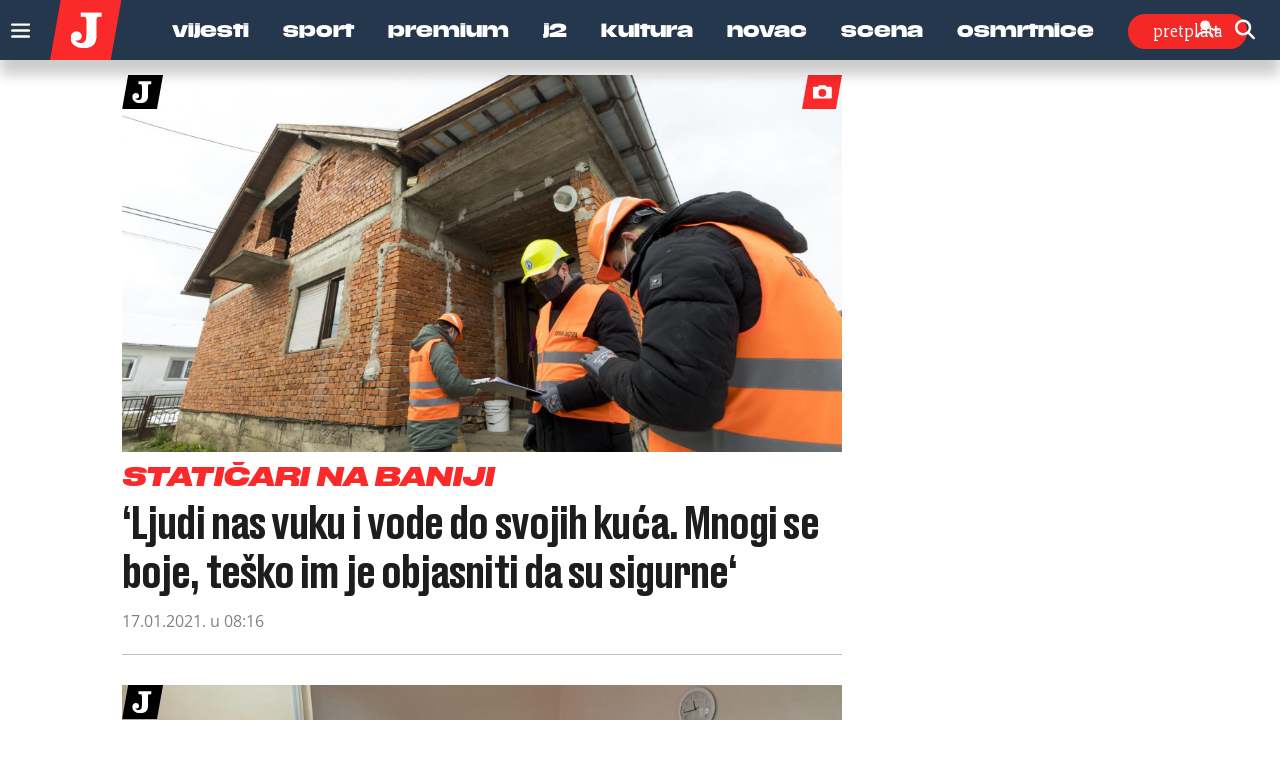

--- FILE ---
content_type: text/html; charset=utf-8
request_url: https://www.google.com/recaptcha/api2/anchor?ar=1&k=6LfPGDApAAAAAF-B4trYeSRIBY1sKMuohONKybjc&co=aHR0cHM6Ly93d3cuanV0YXJuamkuaHI6NDQz&hl=en&v=9TiwnJFHeuIw_s0wSd3fiKfN&size=invisible&anchor-ms=20000&execute-ms=30000&cb=rtndmk3wmhc
body_size: 48546
content:
<!DOCTYPE HTML><html dir="ltr" lang="en"><head><meta http-equiv="Content-Type" content="text/html; charset=UTF-8">
<meta http-equiv="X-UA-Compatible" content="IE=edge">
<title>reCAPTCHA</title>
<style type="text/css">
/* cyrillic-ext */
@font-face {
  font-family: 'Roboto';
  font-style: normal;
  font-weight: 400;
  font-stretch: 100%;
  src: url(//fonts.gstatic.com/s/roboto/v48/KFO7CnqEu92Fr1ME7kSn66aGLdTylUAMa3GUBHMdazTgWw.woff2) format('woff2');
  unicode-range: U+0460-052F, U+1C80-1C8A, U+20B4, U+2DE0-2DFF, U+A640-A69F, U+FE2E-FE2F;
}
/* cyrillic */
@font-face {
  font-family: 'Roboto';
  font-style: normal;
  font-weight: 400;
  font-stretch: 100%;
  src: url(//fonts.gstatic.com/s/roboto/v48/KFO7CnqEu92Fr1ME7kSn66aGLdTylUAMa3iUBHMdazTgWw.woff2) format('woff2');
  unicode-range: U+0301, U+0400-045F, U+0490-0491, U+04B0-04B1, U+2116;
}
/* greek-ext */
@font-face {
  font-family: 'Roboto';
  font-style: normal;
  font-weight: 400;
  font-stretch: 100%;
  src: url(//fonts.gstatic.com/s/roboto/v48/KFO7CnqEu92Fr1ME7kSn66aGLdTylUAMa3CUBHMdazTgWw.woff2) format('woff2');
  unicode-range: U+1F00-1FFF;
}
/* greek */
@font-face {
  font-family: 'Roboto';
  font-style: normal;
  font-weight: 400;
  font-stretch: 100%;
  src: url(//fonts.gstatic.com/s/roboto/v48/KFO7CnqEu92Fr1ME7kSn66aGLdTylUAMa3-UBHMdazTgWw.woff2) format('woff2');
  unicode-range: U+0370-0377, U+037A-037F, U+0384-038A, U+038C, U+038E-03A1, U+03A3-03FF;
}
/* math */
@font-face {
  font-family: 'Roboto';
  font-style: normal;
  font-weight: 400;
  font-stretch: 100%;
  src: url(//fonts.gstatic.com/s/roboto/v48/KFO7CnqEu92Fr1ME7kSn66aGLdTylUAMawCUBHMdazTgWw.woff2) format('woff2');
  unicode-range: U+0302-0303, U+0305, U+0307-0308, U+0310, U+0312, U+0315, U+031A, U+0326-0327, U+032C, U+032F-0330, U+0332-0333, U+0338, U+033A, U+0346, U+034D, U+0391-03A1, U+03A3-03A9, U+03B1-03C9, U+03D1, U+03D5-03D6, U+03F0-03F1, U+03F4-03F5, U+2016-2017, U+2034-2038, U+203C, U+2040, U+2043, U+2047, U+2050, U+2057, U+205F, U+2070-2071, U+2074-208E, U+2090-209C, U+20D0-20DC, U+20E1, U+20E5-20EF, U+2100-2112, U+2114-2115, U+2117-2121, U+2123-214F, U+2190, U+2192, U+2194-21AE, U+21B0-21E5, U+21F1-21F2, U+21F4-2211, U+2213-2214, U+2216-22FF, U+2308-230B, U+2310, U+2319, U+231C-2321, U+2336-237A, U+237C, U+2395, U+239B-23B7, U+23D0, U+23DC-23E1, U+2474-2475, U+25AF, U+25B3, U+25B7, U+25BD, U+25C1, U+25CA, U+25CC, U+25FB, U+266D-266F, U+27C0-27FF, U+2900-2AFF, U+2B0E-2B11, U+2B30-2B4C, U+2BFE, U+3030, U+FF5B, U+FF5D, U+1D400-1D7FF, U+1EE00-1EEFF;
}
/* symbols */
@font-face {
  font-family: 'Roboto';
  font-style: normal;
  font-weight: 400;
  font-stretch: 100%;
  src: url(//fonts.gstatic.com/s/roboto/v48/KFO7CnqEu92Fr1ME7kSn66aGLdTylUAMaxKUBHMdazTgWw.woff2) format('woff2');
  unicode-range: U+0001-000C, U+000E-001F, U+007F-009F, U+20DD-20E0, U+20E2-20E4, U+2150-218F, U+2190, U+2192, U+2194-2199, U+21AF, U+21E6-21F0, U+21F3, U+2218-2219, U+2299, U+22C4-22C6, U+2300-243F, U+2440-244A, U+2460-24FF, U+25A0-27BF, U+2800-28FF, U+2921-2922, U+2981, U+29BF, U+29EB, U+2B00-2BFF, U+4DC0-4DFF, U+FFF9-FFFB, U+10140-1018E, U+10190-1019C, U+101A0, U+101D0-101FD, U+102E0-102FB, U+10E60-10E7E, U+1D2C0-1D2D3, U+1D2E0-1D37F, U+1F000-1F0FF, U+1F100-1F1AD, U+1F1E6-1F1FF, U+1F30D-1F30F, U+1F315, U+1F31C, U+1F31E, U+1F320-1F32C, U+1F336, U+1F378, U+1F37D, U+1F382, U+1F393-1F39F, U+1F3A7-1F3A8, U+1F3AC-1F3AF, U+1F3C2, U+1F3C4-1F3C6, U+1F3CA-1F3CE, U+1F3D4-1F3E0, U+1F3ED, U+1F3F1-1F3F3, U+1F3F5-1F3F7, U+1F408, U+1F415, U+1F41F, U+1F426, U+1F43F, U+1F441-1F442, U+1F444, U+1F446-1F449, U+1F44C-1F44E, U+1F453, U+1F46A, U+1F47D, U+1F4A3, U+1F4B0, U+1F4B3, U+1F4B9, U+1F4BB, U+1F4BF, U+1F4C8-1F4CB, U+1F4D6, U+1F4DA, U+1F4DF, U+1F4E3-1F4E6, U+1F4EA-1F4ED, U+1F4F7, U+1F4F9-1F4FB, U+1F4FD-1F4FE, U+1F503, U+1F507-1F50B, U+1F50D, U+1F512-1F513, U+1F53E-1F54A, U+1F54F-1F5FA, U+1F610, U+1F650-1F67F, U+1F687, U+1F68D, U+1F691, U+1F694, U+1F698, U+1F6AD, U+1F6B2, U+1F6B9-1F6BA, U+1F6BC, U+1F6C6-1F6CF, U+1F6D3-1F6D7, U+1F6E0-1F6EA, U+1F6F0-1F6F3, U+1F6F7-1F6FC, U+1F700-1F7FF, U+1F800-1F80B, U+1F810-1F847, U+1F850-1F859, U+1F860-1F887, U+1F890-1F8AD, U+1F8B0-1F8BB, U+1F8C0-1F8C1, U+1F900-1F90B, U+1F93B, U+1F946, U+1F984, U+1F996, U+1F9E9, U+1FA00-1FA6F, U+1FA70-1FA7C, U+1FA80-1FA89, U+1FA8F-1FAC6, U+1FACE-1FADC, U+1FADF-1FAE9, U+1FAF0-1FAF8, U+1FB00-1FBFF;
}
/* vietnamese */
@font-face {
  font-family: 'Roboto';
  font-style: normal;
  font-weight: 400;
  font-stretch: 100%;
  src: url(//fonts.gstatic.com/s/roboto/v48/KFO7CnqEu92Fr1ME7kSn66aGLdTylUAMa3OUBHMdazTgWw.woff2) format('woff2');
  unicode-range: U+0102-0103, U+0110-0111, U+0128-0129, U+0168-0169, U+01A0-01A1, U+01AF-01B0, U+0300-0301, U+0303-0304, U+0308-0309, U+0323, U+0329, U+1EA0-1EF9, U+20AB;
}
/* latin-ext */
@font-face {
  font-family: 'Roboto';
  font-style: normal;
  font-weight: 400;
  font-stretch: 100%;
  src: url(//fonts.gstatic.com/s/roboto/v48/KFO7CnqEu92Fr1ME7kSn66aGLdTylUAMa3KUBHMdazTgWw.woff2) format('woff2');
  unicode-range: U+0100-02BA, U+02BD-02C5, U+02C7-02CC, U+02CE-02D7, U+02DD-02FF, U+0304, U+0308, U+0329, U+1D00-1DBF, U+1E00-1E9F, U+1EF2-1EFF, U+2020, U+20A0-20AB, U+20AD-20C0, U+2113, U+2C60-2C7F, U+A720-A7FF;
}
/* latin */
@font-face {
  font-family: 'Roboto';
  font-style: normal;
  font-weight: 400;
  font-stretch: 100%;
  src: url(//fonts.gstatic.com/s/roboto/v48/KFO7CnqEu92Fr1ME7kSn66aGLdTylUAMa3yUBHMdazQ.woff2) format('woff2');
  unicode-range: U+0000-00FF, U+0131, U+0152-0153, U+02BB-02BC, U+02C6, U+02DA, U+02DC, U+0304, U+0308, U+0329, U+2000-206F, U+20AC, U+2122, U+2191, U+2193, U+2212, U+2215, U+FEFF, U+FFFD;
}
/* cyrillic-ext */
@font-face {
  font-family: 'Roboto';
  font-style: normal;
  font-weight: 500;
  font-stretch: 100%;
  src: url(//fonts.gstatic.com/s/roboto/v48/KFO7CnqEu92Fr1ME7kSn66aGLdTylUAMa3GUBHMdazTgWw.woff2) format('woff2');
  unicode-range: U+0460-052F, U+1C80-1C8A, U+20B4, U+2DE0-2DFF, U+A640-A69F, U+FE2E-FE2F;
}
/* cyrillic */
@font-face {
  font-family: 'Roboto';
  font-style: normal;
  font-weight: 500;
  font-stretch: 100%;
  src: url(//fonts.gstatic.com/s/roboto/v48/KFO7CnqEu92Fr1ME7kSn66aGLdTylUAMa3iUBHMdazTgWw.woff2) format('woff2');
  unicode-range: U+0301, U+0400-045F, U+0490-0491, U+04B0-04B1, U+2116;
}
/* greek-ext */
@font-face {
  font-family: 'Roboto';
  font-style: normal;
  font-weight: 500;
  font-stretch: 100%;
  src: url(//fonts.gstatic.com/s/roboto/v48/KFO7CnqEu92Fr1ME7kSn66aGLdTylUAMa3CUBHMdazTgWw.woff2) format('woff2');
  unicode-range: U+1F00-1FFF;
}
/* greek */
@font-face {
  font-family: 'Roboto';
  font-style: normal;
  font-weight: 500;
  font-stretch: 100%;
  src: url(//fonts.gstatic.com/s/roboto/v48/KFO7CnqEu92Fr1ME7kSn66aGLdTylUAMa3-UBHMdazTgWw.woff2) format('woff2');
  unicode-range: U+0370-0377, U+037A-037F, U+0384-038A, U+038C, U+038E-03A1, U+03A3-03FF;
}
/* math */
@font-face {
  font-family: 'Roboto';
  font-style: normal;
  font-weight: 500;
  font-stretch: 100%;
  src: url(//fonts.gstatic.com/s/roboto/v48/KFO7CnqEu92Fr1ME7kSn66aGLdTylUAMawCUBHMdazTgWw.woff2) format('woff2');
  unicode-range: U+0302-0303, U+0305, U+0307-0308, U+0310, U+0312, U+0315, U+031A, U+0326-0327, U+032C, U+032F-0330, U+0332-0333, U+0338, U+033A, U+0346, U+034D, U+0391-03A1, U+03A3-03A9, U+03B1-03C9, U+03D1, U+03D5-03D6, U+03F0-03F1, U+03F4-03F5, U+2016-2017, U+2034-2038, U+203C, U+2040, U+2043, U+2047, U+2050, U+2057, U+205F, U+2070-2071, U+2074-208E, U+2090-209C, U+20D0-20DC, U+20E1, U+20E5-20EF, U+2100-2112, U+2114-2115, U+2117-2121, U+2123-214F, U+2190, U+2192, U+2194-21AE, U+21B0-21E5, U+21F1-21F2, U+21F4-2211, U+2213-2214, U+2216-22FF, U+2308-230B, U+2310, U+2319, U+231C-2321, U+2336-237A, U+237C, U+2395, U+239B-23B7, U+23D0, U+23DC-23E1, U+2474-2475, U+25AF, U+25B3, U+25B7, U+25BD, U+25C1, U+25CA, U+25CC, U+25FB, U+266D-266F, U+27C0-27FF, U+2900-2AFF, U+2B0E-2B11, U+2B30-2B4C, U+2BFE, U+3030, U+FF5B, U+FF5D, U+1D400-1D7FF, U+1EE00-1EEFF;
}
/* symbols */
@font-face {
  font-family: 'Roboto';
  font-style: normal;
  font-weight: 500;
  font-stretch: 100%;
  src: url(//fonts.gstatic.com/s/roboto/v48/KFO7CnqEu92Fr1ME7kSn66aGLdTylUAMaxKUBHMdazTgWw.woff2) format('woff2');
  unicode-range: U+0001-000C, U+000E-001F, U+007F-009F, U+20DD-20E0, U+20E2-20E4, U+2150-218F, U+2190, U+2192, U+2194-2199, U+21AF, U+21E6-21F0, U+21F3, U+2218-2219, U+2299, U+22C4-22C6, U+2300-243F, U+2440-244A, U+2460-24FF, U+25A0-27BF, U+2800-28FF, U+2921-2922, U+2981, U+29BF, U+29EB, U+2B00-2BFF, U+4DC0-4DFF, U+FFF9-FFFB, U+10140-1018E, U+10190-1019C, U+101A0, U+101D0-101FD, U+102E0-102FB, U+10E60-10E7E, U+1D2C0-1D2D3, U+1D2E0-1D37F, U+1F000-1F0FF, U+1F100-1F1AD, U+1F1E6-1F1FF, U+1F30D-1F30F, U+1F315, U+1F31C, U+1F31E, U+1F320-1F32C, U+1F336, U+1F378, U+1F37D, U+1F382, U+1F393-1F39F, U+1F3A7-1F3A8, U+1F3AC-1F3AF, U+1F3C2, U+1F3C4-1F3C6, U+1F3CA-1F3CE, U+1F3D4-1F3E0, U+1F3ED, U+1F3F1-1F3F3, U+1F3F5-1F3F7, U+1F408, U+1F415, U+1F41F, U+1F426, U+1F43F, U+1F441-1F442, U+1F444, U+1F446-1F449, U+1F44C-1F44E, U+1F453, U+1F46A, U+1F47D, U+1F4A3, U+1F4B0, U+1F4B3, U+1F4B9, U+1F4BB, U+1F4BF, U+1F4C8-1F4CB, U+1F4D6, U+1F4DA, U+1F4DF, U+1F4E3-1F4E6, U+1F4EA-1F4ED, U+1F4F7, U+1F4F9-1F4FB, U+1F4FD-1F4FE, U+1F503, U+1F507-1F50B, U+1F50D, U+1F512-1F513, U+1F53E-1F54A, U+1F54F-1F5FA, U+1F610, U+1F650-1F67F, U+1F687, U+1F68D, U+1F691, U+1F694, U+1F698, U+1F6AD, U+1F6B2, U+1F6B9-1F6BA, U+1F6BC, U+1F6C6-1F6CF, U+1F6D3-1F6D7, U+1F6E0-1F6EA, U+1F6F0-1F6F3, U+1F6F7-1F6FC, U+1F700-1F7FF, U+1F800-1F80B, U+1F810-1F847, U+1F850-1F859, U+1F860-1F887, U+1F890-1F8AD, U+1F8B0-1F8BB, U+1F8C0-1F8C1, U+1F900-1F90B, U+1F93B, U+1F946, U+1F984, U+1F996, U+1F9E9, U+1FA00-1FA6F, U+1FA70-1FA7C, U+1FA80-1FA89, U+1FA8F-1FAC6, U+1FACE-1FADC, U+1FADF-1FAE9, U+1FAF0-1FAF8, U+1FB00-1FBFF;
}
/* vietnamese */
@font-face {
  font-family: 'Roboto';
  font-style: normal;
  font-weight: 500;
  font-stretch: 100%;
  src: url(//fonts.gstatic.com/s/roboto/v48/KFO7CnqEu92Fr1ME7kSn66aGLdTylUAMa3OUBHMdazTgWw.woff2) format('woff2');
  unicode-range: U+0102-0103, U+0110-0111, U+0128-0129, U+0168-0169, U+01A0-01A1, U+01AF-01B0, U+0300-0301, U+0303-0304, U+0308-0309, U+0323, U+0329, U+1EA0-1EF9, U+20AB;
}
/* latin-ext */
@font-face {
  font-family: 'Roboto';
  font-style: normal;
  font-weight: 500;
  font-stretch: 100%;
  src: url(//fonts.gstatic.com/s/roboto/v48/KFO7CnqEu92Fr1ME7kSn66aGLdTylUAMa3KUBHMdazTgWw.woff2) format('woff2');
  unicode-range: U+0100-02BA, U+02BD-02C5, U+02C7-02CC, U+02CE-02D7, U+02DD-02FF, U+0304, U+0308, U+0329, U+1D00-1DBF, U+1E00-1E9F, U+1EF2-1EFF, U+2020, U+20A0-20AB, U+20AD-20C0, U+2113, U+2C60-2C7F, U+A720-A7FF;
}
/* latin */
@font-face {
  font-family: 'Roboto';
  font-style: normal;
  font-weight: 500;
  font-stretch: 100%;
  src: url(//fonts.gstatic.com/s/roboto/v48/KFO7CnqEu92Fr1ME7kSn66aGLdTylUAMa3yUBHMdazQ.woff2) format('woff2');
  unicode-range: U+0000-00FF, U+0131, U+0152-0153, U+02BB-02BC, U+02C6, U+02DA, U+02DC, U+0304, U+0308, U+0329, U+2000-206F, U+20AC, U+2122, U+2191, U+2193, U+2212, U+2215, U+FEFF, U+FFFD;
}
/* cyrillic-ext */
@font-face {
  font-family: 'Roboto';
  font-style: normal;
  font-weight: 900;
  font-stretch: 100%;
  src: url(//fonts.gstatic.com/s/roboto/v48/KFO7CnqEu92Fr1ME7kSn66aGLdTylUAMa3GUBHMdazTgWw.woff2) format('woff2');
  unicode-range: U+0460-052F, U+1C80-1C8A, U+20B4, U+2DE0-2DFF, U+A640-A69F, U+FE2E-FE2F;
}
/* cyrillic */
@font-face {
  font-family: 'Roboto';
  font-style: normal;
  font-weight: 900;
  font-stretch: 100%;
  src: url(//fonts.gstatic.com/s/roboto/v48/KFO7CnqEu92Fr1ME7kSn66aGLdTylUAMa3iUBHMdazTgWw.woff2) format('woff2');
  unicode-range: U+0301, U+0400-045F, U+0490-0491, U+04B0-04B1, U+2116;
}
/* greek-ext */
@font-face {
  font-family: 'Roboto';
  font-style: normal;
  font-weight: 900;
  font-stretch: 100%;
  src: url(//fonts.gstatic.com/s/roboto/v48/KFO7CnqEu92Fr1ME7kSn66aGLdTylUAMa3CUBHMdazTgWw.woff2) format('woff2');
  unicode-range: U+1F00-1FFF;
}
/* greek */
@font-face {
  font-family: 'Roboto';
  font-style: normal;
  font-weight: 900;
  font-stretch: 100%;
  src: url(//fonts.gstatic.com/s/roboto/v48/KFO7CnqEu92Fr1ME7kSn66aGLdTylUAMa3-UBHMdazTgWw.woff2) format('woff2');
  unicode-range: U+0370-0377, U+037A-037F, U+0384-038A, U+038C, U+038E-03A1, U+03A3-03FF;
}
/* math */
@font-face {
  font-family: 'Roboto';
  font-style: normal;
  font-weight: 900;
  font-stretch: 100%;
  src: url(//fonts.gstatic.com/s/roboto/v48/KFO7CnqEu92Fr1ME7kSn66aGLdTylUAMawCUBHMdazTgWw.woff2) format('woff2');
  unicode-range: U+0302-0303, U+0305, U+0307-0308, U+0310, U+0312, U+0315, U+031A, U+0326-0327, U+032C, U+032F-0330, U+0332-0333, U+0338, U+033A, U+0346, U+034D, U+0391-03A1, U+03A3-03A9, U+03B1-03C9, U+03D1, U+03D5-03D6, U+03F0-03F1, U+03F4-03F5, U+2016-2017, U+2034-2038, U+203C, U+2040, U+2043, U+2047, U+2050, U+2057, U+205F, U+2070-2071, U+2074-208E, U+2090-209C, U+20D0-20DC, U+20E1, U+20E5-20EF, U+2100-2112, U+2114-2115, U+2117-2121, U+2123-214F, U+2190, U+2192, U+2194-21AE, U+21B0-21E5, U+21F1-21F2, U+21F4-2211, U+2213-2214, U+2216-22FF, U+2308-230B, U+2310, U+2319, U+231C-2321, U+2336-237A, U+237C, U+2395, U+239B-23B7, U+23D0, U+23DC-23E1, U+2474-2475, U+25AF, U+25B3, U+25B7, U+25BD, U+25C1, U+25CA, U+25CC, U+25FB, U+266D-266F, U+27C0-27FF, U+2900-2AFF, U+2B0E-2B11, U+2B30-2B4C, U+2BFE, U+3030, U+FF5B, U+FF5D, U+1D400-1D7FF, U+1EE00-1EEFF;
}
/* symbols */
@font-face {
  font-family: 'Roboto';
  font-style: normal;
  font-weight: 900;
  font-stretch: 100%;
  src: url(//fonts.gstatic.com/s/roboto/v48/KFO7CnqEu92Fr1ME7kSn66aGLdTylUAMaxKUBHMdazTgWw.woff2) format('woff2');
  unicode-range: U+0001-000C, U+000E-001F, U+007F-009F, U+20DD-20E0, U+20E2-20E4, U+2150-218F, U+2190, U+2192, U+2194-2199, U+21AF, U+21E6-21F0, U+21F3, U+2218-2219, U+2299, U+22C4-22C6, U+2300-243F, U+2440-244A, U+2460-24FF, U+25A0-27BF, U+2800-28FF, U+2921-2922, U+2981, U+29BF, U+29EB, U+2B00-2BFF, U+4DC0-4DFF, U+FFF9-FFFB, U+10140-1018E, U+10190-1019C, U+101A0, U+101D0-101FD, U+102E0-102FB, U+10E60-10E7E, U+1D2C0-1D2D3, U+1D2E0-1D37F, U+1F000-1F0FF, U+1F100-1F1AD, U+1F1E6-1F1FF, U+1F30D-1F30F, U+1F315, U+1F31C, U+1F31E, U+1F320-1F32C, U+1F336, U+1F378, U+1F37D, U+1F382, U+1F393-1F39F, U+1F3A7-1F3A8, U+1F3AC-1F3AF, U+1F3C2, U+1F3C4-1F3C6, U+1F3CA-1F3CE, U+1F3D4-1F3E0, U+1F3ED, U+1F3F1-1F3F3, U+1F3F5-1F3F7, U+1F408, U+1F415, U+1F41F, U+1F426, U+1F43F, U+1F441-1F442, U+1F444, U+1F446-1F449, U+1F44C-1F44E, U+1F453, U+1F46A, U+1F47D, U+1F4A3, U+1F4B0, U+1F4B3, U+1F4B9, U+1F4BB, U+1F4BF, U+1F4C8-1F4CB, U+1F4D6, U+1F4DA, U+1F4DF, U+1F4E3-1F4E6, U+1F4EA-1F4ED, U+1F4F7, U+1F4F9-1F4FB, U+1F4FD-1F4FE, U+1F503, U+1F507-1F50B, U+1F50D, U+1F512-1F513, U+1F53E-1F54A, U+1F54F-1F5FA, U+1F610, U+1F650-1F67F, U+1F687, U+1F68D, U+1F691, U+1F694, U+1F698, U+1F6AD, U+1F6B2, U+1F6B9-1F6BA, U+1F6BC, U+1F6C6-1F6CF, U+1F6D3-1F6D7, U+1F6E0-1F6EA, U+1F6F0-1F6F3, U+1F6F7-1F6FC, U+1F700-1F7FF, U+1F800-1F80B, U+1F810-1F847, U+1F850-1F859, U+1F860-1F887, U+1F890-1F8AD, U+1F8B0-1F8BB, U+1F8C0-1F8C1, U+1F900-1F90B, U+1F93B, U+1F946, U+1F984, U+1F996, U+1F9E9, U+1FA00-1FA6F, U+1FA70-1FA7C, U+1FA80-1FA89, U+1FA8F-1FAC6, U+1FACE-1FADC, U+1FADF-1FAE9, U+1FAF0-1FAF8, U+1FB00-1FBFF;
}
/* vietnamese */
@font-face {
  font-family: 'Roboto';
  font-style: normal;
  font-weight: 900;
  font-stretch: 100%;
  src: url(//fonts.gstatic.com/s/roboto/v48/KFO7CnqEu92Fr1ME7kSn66aGLdTylUAMa3OUBHMdazTgWw.woff2) format('woff2');
  unicode-range: U+0102-0103, U+0110-0111, U+0128-0129, U+0168-0169, U+01A0-01A1, U+01AF-01B0, U+0300-0301, U+0303-0304, U+0308-0309, U+0323, U+0329, U+1EA0-1EF9, U+20AB;
}
/* latin-ext */
@font-face {
  font-family: 'Roboto';
  font-style: normal;
  font-weight: 900;
  font-stretch: 100%;
  src: url(//fonts.gstatic.com/s/roboto/v48/KFO7CnqEu92Fr1ME7kSn66aGLdTylUAMa3KUBHMdazTgWw.woff2) format('woff2');
  unicode-range: U+0100-02BA, U+02BD-02C5, U+02C7-02CC, U+02CE-02D7, U+02DD-02FF, U+0304, U+0308, U+0329, U+1D00-1DBF, U+1E00-1E9F, U+1EF2-1EFF, U+2020, U+20A0-20AB, U+20AD-20C0, U+2113, U+2C60-2C7F, U+A720-A7FF;
}
/* latin */
@font-face {
  font-family: 'Roboto';
  font-style: normal;
  font-weight: 900;
  font-stretch: 100%;
  src: url(//fonts.gstatic.com/s/roboto/v48/KFO7CnqEu92Fr1ME7kSn66aGLdTylUAMa3yUBHMdazQ.woff2) format('woff2');
  unicode-range: U+0000-00FF, U+0131, U+0152-0153, U+02BB-02BC, U+02C6, U+02DA, U+02DC, U+0304, U+0308, U+0329, U+2000-206F, U+20AC, U+2122, U+2191, U+2193, U+2212, U+2215, U+FEFF, U+FFFD;
}

</style>
<link rel="stylesheet" type="text/css" href="https://www.gstatic.com/recaptcha/releases/9TiwnJFHeuIw_s0wSd3fiKfN/styles__ltr.css">
<script nonce="jgfCnAw_yVqeXkRWxYjl0g" type="text/javascript">window['__recaptcha_api'] = 'https://www.google.com/recaptcha/api2/';</script>
<script type="text/javascript" src="https://www.gstatic.com/recaptcha/releases/9TiwnJFHeuIw_s0wSd3fiKfN/recaptcha__en.js" nonce="jgfCnAw_yVqeXkRWxYjl0g">
      
    </script></head>
<body><div id="rc-anchor-alert" class="rc-anchor-alert"></div>
<input type="hidden" id="recaptcha-token" value="[base64]">
<script type="text/javascript" nonce="jgfCnAw_yVqeXkRWxYjl0g">
      recaptcha.anchor.Main.init("[\x22ainput\x22,[\x22bgdata\x22,\x22\x22,\[base64]/[base64]/bmV3IFpbdF0obVswXSk6Sz09Mj9uZXcgWlt0XShtWzBdLG1bMV0pOks9PTM/bmV3IFpbdF0obVswXSxtWzFdLG1bMl0pOks9PTQ/[base64]/[base64]/[base64]/[base64]/[base64]/[base64]/[base64]/[base64]/[base64]/[base64]/[base64]/[base64]/[base64]/[base64]\\u003d\\u003d\x22,\[base64]\\u003d\x22,\x22fl5tEwxoGUctw7XChy8Zw5TDj2/DjcOswp8Sw5zCj24fLS3DuE8xF1PDiAoPw4oPDSPCpcOdwpHCtSxYw5tlw6DDl8KzwoPCt3HCncOywroPwrfCn8O9aMKiKg0Aw40LBcKzXMKvXi57YMKkwp/CjAfDmlpew4pRI8K1w63Dn8OSw51pWMOnw5zCqULCnn4+Q2Q+w6FnAmvClMK9w7FDCChIdGEdwpttw5wAAcKPHC9Vwo8ow7tiYQDDvMOxwq5vw4TDjmNeXsOrXG1/SsOrw5XDvsOuHsKNGcOzfMKaw60bMFxOwoJ1C3HCnTnCl8Khw64HwrcqwqsCC07CpsKHTRYzwq/DmsKCwokbwofDjsOHw5pXbQ4rw4gCw5LCj8K9asOBwpFhccK8w5hbOcOIw79aLj3Com/Cuy7Cl8K4S8O5w7PDuyx2w4Ytw40+wrNSw61Mw6R2wqUHwr/CgQDCgh/CigDCjnlywotxe8KwwoJkDAJdERYCw5NtwpcfwrHCn3BAcsK0VcKOQ8OXw4fDsWRPKcOYwrvCtsKxw5rCi8K9w7TDk2FQwqYvDgbCn8K/w7JJKcKKQWVQwqg5ZcOLwpHClmsywqXCvWnDrsOaw6kZMyPDmMKxwp06WjnDr8OgGsOEfcOVw4MEw4stNx3DocOfPsOgCMO4LG7Dk1Mow5bClsOaD07CiHTCkid/w5/ChCEhDsO+McOqwpLCjlYQwpPDl03DkEzCuW3DkH7CoTjDucKDwokFYcKFYnfDjybCocOvbsODTHLDt1TCvnXDlD7CnsOvATN1wrhiw5vDvcKpw6HDkX3CqcOcw5HCk8OwQQPCpSLDn8OtPsK0U8OmRsKmRMK3w7LDucOjw5Nbcn/[base64]/DlEE2WcOXK8Ktwo5lIcO0wrfCsAchK2Mbw5gmwpfDjcOZwqzCh8KmRQtYUsKAw4QPwp/ChmV1YsKNwr7Cj8OjETlgCMOsw79ywp3CnsK2BV7Cu0nCgMKgw6FIw5jDn8KJYMKtIQ/Dj8OGDEPCt8Ohwq/CtcKFwqRaw5XCl8KUVMKjaMKrcXTDvsOqasK9wrcmZgxiw77DgMOWKXMlEcOnw4oMwpTCg8OZNMOww5IPw4QPWktVw5dzw758Jw9Aw4wiwp/Cn8KYwozCqcOzFEjDlEnDv8OCw602wo9bwqEpw54Xw4N5wqvDvcONY8KSY8ObWn4pwqrDuMKDw7bCl8OfwqByw7zCjcOnQwASKsKWLcO/A0c6wozDhsO5G8OTZjw2w7vCu2/Cn2hCKcKkVSlDwrvCucKbw67DilRrwpELwqbDrHTCvTHCscOCwo/CuR1Mc8KFwrjCmwLCjQI7w5Aiw6bDusOKNAhSw6gGwqrDn8Oow7lyCkbDtcOvOsO6JcK3BUwLTXI7MMOtw7I1LgvCp8KATcK1VsKywp3ChMOVw7JbFcK5I8KhF3NmZMKhc8K0IcO8w44RO8KiwoHDjMOAVC7Dpl7DqsKjOsK4wrU2w7TDiMOMw4/[base64]/wq02wqLCm1h/AMKXw5pKQcOiw4vCj8KpwrrDmzplwo4Rw4Ajw5tXTB/DtwgMOsKzwqLDsFDDrS1VOH/[base64]/DhHRbwpPDscKJfMOIOD3DpMKJw4gAwqvCvTVLDsKsPcOqw4xBw7w7w6QBBcO5FwkBwp/CvsKyw67CjV/DksKnwoUgw7ASSW0IwoYkME1qTcKCwrnDvBTCv8O6IMKpwoc9wojDrBpYwpPDssKIwpBoAcOJZcKDwpBqwp7DscKBWsKAIBFdw6w1wpLDhMObJsKFw4TCgcKKwq7DmCoaP8OFw7YcMnlwwo/[base64]/DgcOHw5BDRMKqw6PDvSt3RMKqwp7CmnzCi8Kmb1F2ecOBHMK2w71lJMKiwqAVc1EQw583wo8Nw5HCqy3DlsKhGlwKwrIxw4svwog7w6dzBcKGYMKIcMO1wrMLw68/wprDmm9Ywp1dw4/CmhnDmiY5XD1ww6VcFMKzwpLCkcOIwqnDusKbw4U3wqZsw6RNw6MSw6TCtXDCqsK/OcK2SldvWcK/[base64]/DksKfQgjDg8K8ZFfDu8OSFMOXBgAxGcOew5PCsMOswqXDvXjCrsKJTsKQw7zCqcKkQsK7GsKsw4hTEmMTw6vClFnCgMKbQ1TCjnnCtHoDw5fDpCh8L8KFwojCtVvCiDhew6stwofCok3CgTzDhQbDosKNEMO4w45KVcOhOU3Cp8Otw7/[base64]/[base64]/CjcOWRXrDnsOOw6jCkMKkwqR8wot6CnE3wprCuzofbcOmQsKrc8KuwroJV2XCskhiN19xwp7CjMKuw4pjaMKrDHcbBzo4PMKHbAgiGMO5VcO1SVgfRMKtw6XCosOrw5vCvMKKbUjDrcKlwprCuj8/w61VwqDDhh7DllTDrsOvw5fCgHUbR0pdw4hcBkjCvUfCjFg9BXBUH8K2bcKkwpPCnFo4LjLCusKmw5rDvATDkcK1w6DCrTZqw4lZesOmFidsb8OKVsOCw6TCry3CjkljCzfChcOBPGkEZF8/wpLDjcOlPcKTw5Yaw49WK014VsK+asKWw7XDlsK/O8Krwos0wqHCpBvDm8O+w4bDq2cWw7xFw4/DhsKwN0IIAsOeBsKFacODwr9Ww7NrCxHDmTMOUsKvw4UTwqXDrm/[base64]/bMOtw4bDrMOlw7bDmcKAw4nCicOKN8KdVRPCpWLDqcOpwp7Cl8O/w5LCisKBK8OUw5kzFEkrKnnDksOcasOrw612wqUcw5/DvcKDw5o1wqrDmMOEb8OEw513w4c8DcOlCR3ColHDhXxIw6LCkcK5ET3CjFEObHfCmsKMTsOGwpdbw7TCuMOyO3ZTLcOYIRFvTcO7ZHzDp39cw4/CsG9jwp7CkybCqj0ew6YgwqrDpsOhw5PClw0FTMOPXcKOdCNDfmXDgRHDlcKbwpjDuxZKw67DksKuIcOQN8OufcKQwrfCnUbDscOGw41Jw69wwovCkgTCvRsUMsOyw6TChcOMwqMtSMOfwr3Cj8OSPzjDrzvDkX/DrEELKxXCnsOLw5JMHHzCnAh5MnYcwqFQw6/[base64]/CuXo2wqEvwqjDtFI0wrkWw4PCrsO/JifCtn7Dnh/Dsy1HwqDDsljCvRHDgUzDpMKWwo/DvQU3W8OBwoLDn1hjwoDDvTPCkg3DtcKOZMKlfCrCtcKQw7PCsXPCqAR2wrQaw6XDocKdVcKJQMOEKMOkwqZ8wqxywr0lw7Vtw7zCigjDnMKvw7PCtcO/w5bDv8Ouwo1TJS3DoHtaw5g7GsOywplIUcOdQjNFwroUwoV/wqfDmSfDkQXDgkfDi2sBfSRYHcKPUDHCtsOOwqJeDsObAcOCw4XCskXCocOWS8OXw6UWwoYQNiUsw41DwoszH8O5OcOKShE4wobDmsO8w5PCpMKSX8OowqTDqcOqQMKXWGPDvw7DuBbDvk/DjsOHw7vDqsORw6LDjgd6JnczbcKyw7HCsSN/[base64]/Dg8Oxwo7DrSLDt8O6BsK/wo0XwpnCu0jCi1TDrWNdw5FPScKmGmzCmsOywroUfMO4HkrCk1IQw5/DpcKdVcK3wrQzH8OewqoAZ8Omw6xhAMKHBsO0PxdjwpPDuz/DrMOKc8KMwoXCosOmwqBbw4HDsUrCrMOow4bCumTDucKkwo9ww5zDrj4Gw6ZyLiPDvcOcwoHDuy40XcOsTsOtBlxjB2TDrsKdw4TCo8KDwqoRwq3DhMOJChJtwqXDs0bCoMKZwqgEAMK/wq/DksKONBjDi8OASjbCr38mw6PDgCkEw41sw4wsw7QAw4/[base64]/CocOvwq8Lw7rCicKkw7LDs8KIGMKyw48zcAxHZsK3YEHCjFrDoSzDh8K2VEAPwpogw7MJw4zDlhldw53Dp8K/wrUwRcO4wrHDiUUjw55oFVrCqHpcw6wXUjVsdRPDnyBeY2xxw6wQw4NFw5nCq8OkwrPDnlXDmnNXw5nCtiBqRwHChcO0VBwXw5kgRADCmsOIwpfDv23DvcOdwrVGw6vDtMK6P8K4w7omw6/[base64]/DqMKtwptNwprDmkEQwrzCmCN0EsOJEsK/dXPCi23DpMKUHMKEwq/Dk8O1AMKhUsKAFQEEw49VwqfCrw4XdsOiwowPwoPCgcK4FizCi8OswoRiIXrCu3xRw7PCjg7Dm8K+EsKkbsOFWsKeJhHDrxwSNcKNN8OwworDghd/EMOuw6NxIlnDosODwpDDrcKrD1Bjwp3Dt0LDuQI7w60pw5AaworCnBFqw6UBwrMTw6HCgcKXwrJdPiRPE3sBLnzChEbCscO7wqB9wodMC8Ofw4pceSccw7k/w5XDg8KGwqFwOF7DhsK+J8OpRsKOw4/Dn8O/[base64]/[base64]/PVQvUA5aw6gmwqTCtcKEOcOEJ8Kgw4RvRht1wo9/PD7DiDVoZkbCkBfCocKLwrrDg8Ozw7ppCkPCjsKrwqvCszo6wp1mUcKLw7nCjETCqhsQZMOawqMbYUJ1GMKrCsKXMG3Dqy/CqkVnw6jCqlZGw6fDrw1xw53CmzQnThksCiLCj8KbFDB3b8KqfQQZwq5JLy0/RW1kDVE9w7DDhMKJw5jDs27DkThxw7wZwobCqxvCkcOYw6QWJBQcO8Ohw73DgkhFw5vCtMKgYlbDisO0G8KXw7Q7wovDpTkbY251eG3CmB9yV8OXwqUfw4ROwo5TwqzDr8Olw4V9VkwfKcKjw4JqcsKKY8KeHRnDuV0rw5PCmQbCmsK0TTLCocOnwobDtlE/wo3CpMK8UMOkwpPDlU4EdTrCvsKPwrvCvsK6JS8NZhVpM8KqwrTCtMKHw7zCh03DjSXDgsOHw6LDuktaZMKyeMOdYHp5bsOWw7oXwrcTEFfDvMOPSCRxcMK7wrzCmT1tw6tnKCU+YGDCimLCqMKDw4TDrMO2PC/DkcKMw67DmsKsLgNbM0vCl8OGbn/CjhkUwqR/w4ACJDPDosKdw7BcNTBFCsK3woNMLMKLwpl/[base64]/wpDDvcOJw4jDl8Kww7XCqcKhw45uw6hjHcOOb8KPw41Ew6fCuiZXNRNNK8OiBBhdS8K2GQrDgwNlU3UswrrCnsOhw5vDrsKoacO0UsKjelhow4x7wpbCoV86R8KmXlHDmlLCrMK3HlTDocOXNsO3I1wbLsK/fsO0NEjChR84wp08woIPbsOOw6nCr8K2wqzCpsKew5ImwrlGw6HCg3zCtcO6wp7CkD/DrsOiw5MqVsK0Cx/CocONKMKXRsKWwqbCmwrCpMKgSMKPH1wJw67CqsKAwpQ/[base64]/[base64]/CqExTL3wHA8O3WQPCucOzwpHDjAgmFcOdZQ/[base64]/Cp3/CpMOyBcO5F8OQXlPCrWvClR/DjQhywqIuGsKVTsOfw6/Ci0EyFG3DvsKga3YAw6wtwq8uwq9jS2gGw68XanXDoSLCh0gIw4XCl8OLw4F3wqDDtsKnbGxtDMKEcsKnw7x3C8OiwodDA1lnw6fDgQRnXsOYVcOkIcONwqxRTsK+w5/DuhYqBEAWB8OFX8KOwqQkbnrCrVd9McOBwpzClW7Dtx4iwo7Cjl/Dj8KfwrPCm00AeH8INsOIwrJOFcORw7PCqMKsw53DgEAqw6xvL3laIsKQw57CvS9udsKywrTDl3w5Nj3CiRZFGcO/H8OuYlvDqsOzacKYwrguwpzClx3Cmgh/ZSsedlPCt8KtCGXDvcOlIMKrdThnasKYw7wwdsKaw7UYw5DCngDCj8K6aWfDgCXDsVvCosKrw5hwRMKWwqLDssO4MsOew4/DjsOiwoB2wrTDk8O2EQwyw4jDtn09Zw7DmcOKOMO7LyIJQsOXJsKyUG0Bw4UOQj/CnRPDlkjCicKZEcOTN8KKw45IVlMtw5tcCcOyUS8iThLCrcOAw5QFL35vwotJwpHDnB3DlMKjw6vDvhZjMzEmCXoZw6s2woNLw4JaBMKVVcOYa8KIXE0OEwrCmUUwa8OBeBQuwqvCqSZrwqvDkXnCtGzDkcKzwrnCo8KUG8OHV8KTanTDry/CisOjw6nDt8KFOgnCk8OPasKhwprDjBPDsMK3asKEEGxZdB4TJcKowofCkXPCiMO2DcOSw4LCrV7Dr8OKwo83wrd5w6QxEMKBKQTDg8Opw6bCg8Ojw4kAw7kKCjHCjEEwasOHwrDCsU/DpMOgS8O8T8Kpw79kw4XDsQvDi0p6ZsKzX8OpImVUFsKVUcO5wqAZGMKXdl3Dl8OZw6PCvsKPd0nDhVACYcOFN1TDvsO1wpRewqk7MiorbMKSHsKfwrrCjsO0w6/Cl8Oaw5HCsHTDrcKMw7lSB2HCiUzCv8OkKMOIw6XDuFlIw7bDtBsLwrbDrnvDrxcCAcOiwoxfw5NZw4LCoMKvw5XCvS1nfjvCscOrZFpXfMKuw4EAOzPCv8O6wrjCkTtKw4oWeVs7wrsCw7DCjcKUwqtEwqjCpcOwwq5Jwqs/[base64]/DjsKrwpJjw6HChUbCrMOVw79/wpRjw7HDosOQwrdiRCbCpzl4wo4bw6zDrsOcwpY8A1pvwqJUw6vDhyjCtsOpw7w5wrl/wpYeY8OpwrbCsgk2woUkZkITw4HCuGfCqg8rw6gxw5LCgFbCrh/[base64]/[base64]/[base64]/[base64]/wosvw4DCk2EWwpgHRMKPAcOIwqrDjjkew5vCs8OfWMOSwoVqw6IewovCvWErBVbCkUDCm8KBw5/ClXvDhHUaaS9hMMKnwrVKwqnDvMKvwrnDkXrCphUgwoYFX8KWwr/DgMKRw6zChTcNwoJ+GcKew7TCmcOKUFw1wphoBMOHYsKnw5AufiLDvn0Jw43Cu8KtUUxWV0XCkcKeC8OqwpXDs8KTPsKTw611KsOmVG7DsR7DlMKxUsKsw7PCssKIwrRKSCFJw4wKa3TDrsO+w7khDTjDoTHCnMK4woR/RCpYw7vCoxt5wociKnLCnsKPw6bDg2ttw40+w4LDvSrCrl47w5zCmCjCg8Kdw6JFFsKxwrzDjz7Cj2PClMKjwr43VxsTw4wIwpAdc8OGAcO8wpLCkSnDi07Cp8KHQQRvcsKuwq/[base64]/DrQnDkio6CDDDlcOdZcKow7kEw4dREMK6wpjDs1rDqhJ5w4gPecO7WcK+w6jDl1FswotQVSrDr8KAw5rDmnPDsMOGwoFfw49PHXvDmjB9e03DjXXCgMKeWMOhLcOHw4HCl8OWwocrKsOowrR6WWbDnsKlNgvCqh9qDUzClcKDw4HDtcKOwrFSwp/DrcKfw6F9wrgPw5A3wozClnlxwrgQwq8uwq0uR8KUK8K/cMKTwothHcK8w6J9TcO4w5MswqFxwpoyw5rClMOjD8OGw6fDlCQCwrspwoI3AFF+w4TDg8OrwqfDgEnDnsOSYsKXwpocC8ODw6dcGWHDlcO3wpbDu0fDh8KAF8Kqw6jDjX7Cm8KLwoI5wrfDqx9JHRMHX8KdwqATw5LCo8KdT8OCwonChMKmwrjCtMOpHSo5YsKrC8K/LFgFFmTCpgZ+wqY9dH/DnMKgFcOKVcKgwroIwrbCjT9Hw6/Dk8K+Y8OjNQDDtMO5wrBFdk/CvMKdWEpfwqEUMsOjw4Uiwp/CiSHDlFfCiD/CncOKFsKLw6bDpjrDjsKnworDpWx4H8K4LsKCw4fDv0HCqsO5d8K4wobDksOkBQZEworCgiPDqRPDjHAnd8OrcFNVHMKyw5XCi8KQY2DCgCnDizbCicKkw71cwrsXUcO8wqXDmMO/w7AVwoBGJ8OLCBs6wpctKV/Dn8O8D8O8w4HCkz0qNgLClw3DjsKIwoPCuMOVwqLDnhEMw6bDilrDlMOiw6k6woLCrwdybcKhFMK+w4nCncOlMifCsDQLw6zClMOaw7QBw4HDiFTDiMKuQnYiLBUjbTQhQsK3w5XCvAJXZsOiw6gVAcKcdVPCrsOfw53CscOFwqgYH308P0U/TkhlWMO7w4UNCxrCuMOABcOyw4EQf1TDnDjClEbDhsKkwoLDhVVHZV4hw7dPLhDDuTNhw4MCGMKww4/DsU3CuMOhw41vwrrCq8KHSsKtRlfCtMKnw4rDjcOPD8OLwrnCtcO+w4VNwpVlwoVVwqXDisOPwog6w5TCq8OawojDiRduB8O7c8KkQGvDhl8Nw5HChXElw7fCtXduwps7wrjCsgPDlFdZCMOJw6pKK8KrE8KBEMKHwpw1w5zDtDbDvsObHmgKFDfDoXzCrTxEwq1/RcODR2x3S8OUwrbCiE4BwqdkwpvCsAVpw7LCqTUwdCPDgcOcw5ljAMO6wp/CvMKdwq9rHQjDrk8pQC49FsKhKUdcAAfCrMOkFWBYbwl6w4DCicO3wpvCiMOPfHEwKMKXw5YGwrMZw5vDs8KTIzDDlQN2QcOtTjzCgcKgGR/DvMO9BsKow4V8wpbDn1fDsm/[base64]/Dp8OYGDl4wpYKWGFGKMOZw4/DqsOZw593wqpxBwHDg0d3G8KAw6tsZsKvw7IowotqP8KIwq1wCCMDwqZ5ZMKMwpdXwr/CrcObO2rCpcOTX3omwrokw4UQBDbCiMOQaUbDky0+LRgDUw0Qwr1MRQvDuAvDhMKoDipvL8KzIMOQw6F5XQ7DiX/CrHQ+w6w2E03DnMOVwrnDvhnDvcOvVcOqw4ciEh11OgDDmiZEw6fDpMOMDgjDvsK5OTd7M8KDwq7DgcKKw4rCrBrCh8OBL2DCpsKjw7MVwqHCpRTCnsOdcsOew4YnAGwYwojCvjtLbi/DkQwmfA0Rw6Mkw6HDtMO1w5AgHxU8LhQEwpLDjEHCrUcRO8KOFzXDhsOvZi/[base64]/[base64]/DsBVUIAnCpHdIVHjCqB87w7nCsMOIE8ObwrnCtcKgb8KwCcKnw59Rw5dMwqnCgj3CjAswwojCjQF4wrfCtXTDvsOoOcOdSXRqOMOdIz0lwoDDuMKJw7t7e8O1a2vCkz/Di23CncKUNhNSaMKgw7zCjQbDoMOHwoTDsVpnTkvCj8O/w5XCtcO/w4TCpRIawqTDlsOuwqZww4Atw4wpJ1c/w6LDpcKACSzCkMOQfRPDp2rDgsKwOWNLwq0awpJnw69Lw5PDvSc/[base64]/CtmrCuFMpGMOBw58MfSXDjMO+ZsKzdcKyQsKoNsO2w4fDgGjCk3jDlFRGRMKAZ8OBLMOaw4tzKwNFwq5RYR5HQcO/OGoTKcKqIEEFwqzCvhMBMRRMNMOPwpQfT1zCkcOqCsO4woDDshQAYsOBw41lYMO6OztbwppUTALDscOLQcOIwpnDoHHDojkNw6ZTfsKbwpTCo0NYe8Otw5ZuLcO0wp4Fw7DCssKbTTzCvsKgW0rDhAc/w5YZEsKwT8O9LsKPwoICw5PCq3pew4U3wpoDw5krwpllWsKjC2ZVwqNkwoZ/JxPCpsK5w57CgAsdw4RKIMOfw43DgcKPXDM2w5zDsEDCqAzDgMKoeTw4wqzDqUAlw6HDryNfWB3Dq8Omw5klwrvCncKOwpE7wpdHJcOLw4LDiUTCgsOFw7nCu8OZwp0Yw4YqM2LDmi1+w5Nmw610Lz7CtRYvK8OFQjsfdR/ChsKpwpXCmSLDqMORw6cHAcOuPcO/wq0bw7XCmcKcN8K2wrgLw6MXw75/XkLDvi9kwpgkw4ERwpLCqcO+CcK5w4LDkCQOwrMeWsKham3CtytWw7sDLmdQw7XCrQAPWsKINcOwIsKkUsOWbh/DtVfDgsOlQMKBIDXDsnTDm8KNSMOPw5dEAsOedcK8woTCisO2wp5MVsOewqPCvn/[base64]/[base64]/W8KywoXCh0sywqUdwo7DhXHCg8O5GsOKwpDDhcOZw7ckwr9Sw64TPinCvMKeOsKtEcOOR2HDglrDvsKCw47DqWxMwrx3w67DisOCwoN5wrbCssKiXsKoX8K9HMOfTmjCgXx6wovCrkRPVwjCuMOpRXkDPsOEDcO2w69sSy/DncKwecOCfCrDlkjCicKQw6/CuWV6w6UDwrpdw5fDiAjCssKVEU95wrQ0woDCiMK6w7fCn8K7wqg0woHCkcKmw53Do8K4wq3Dnx/CiiNNLjQbwoXDtcOew78+ZUVWcgHDgT88FcKqw78aw6rDnsKgw4vDv8Omw6pCw79cFsO/wq9Fw6xVCMK3wonCjF/Cv8Okw7vDkMORDsKresO/wr9nHsKQAMOGX2HDkMKNw6XDpBXCo8KRwo8MwqDCoMKXwqPCh3dzwojDtcOKG8OEZMOhPsOgMcOVw4NzwofCrsOsw5zCpcOrw7/DnsOhQsO6w7kJw60tRMKLwrRywpnCkylcY34GwqNbwrReUVtZGcKfwqvCjcKFwq/CnjHDgAFlcMOZesO8ScO3w7HCncOaXBPDm0tvIinDm8OAKMOWCzoHasOTQUvCkcO8LsKmwpzCpMOmaMK2w7zDoDnDlRbCjx/[base64]/[base64]/CgcOLwp3Cqj7DsV/DkMORwodrI8K6w7Mcw7PCqWdLwp8QKy7DvR7DrMKMwrg3Lm3CsyfDtcKZS0bDkEcEI3EJwqUhA8K2w43CocO0YsKqAxh/fiAdwr9Sw6TCmcOtP1JiccOrw749w4kDW0ERWGvDn8KqFxU3JVvDmMOLw5zDsW3CisOHISZlDy3Ds8ObLUXCmsOcw5fCjx7DlQ9zI8Ozw4Iow4DDtQx7wqfDh24yNMOow4siw4YYw4UgJMK3VsOdNMOnQcKrwoEywrI2wpMvVMO5GMOEWsOQwoTCv8KpwpvDljJ8w4/Dl0EcL8OgTcKYT8KAdMOuCzhRBMOTw4DDpcOVworCp8K1SFhvaMKkc39Xwr7DgsKIwqHCmMO/JcKVHFxQEVd0a0MNCsOIbMOGw5rCh8KYw75Vw6TDrcK5woZiOMOUMcKUcMOZwos/w4nDlcK5wrfDlMOFw6IYBWjCt03CrcOfSGHClMKAw5bCiR7Dh1LDmcKGwqdmO8OTTMOnw4XCow/DqzBJw5vDmsOVbcOdw5TCusO9w7h7FsOdw6XDo8OqB8KGwpZcRMKkbTnDocKPw6HCvCc+w5XDoMOUZm/CtVHCp8KXwoFAw50+OsKpw5wlScO3JD3CvsKNIk/CvkjDjSxZTsO7NVHDq2jDtAbCtXfDhH7CkWlQfcKFEcOHwrDDoMOzw57CngnDvxLCuWTCo8KTw78vCknDtQzCijTCgsKsEMKrw61Hwrs+ecK4cWxCw5BYSgcOwqPCnsKkBMKMEBTDlGrCssOWwpjCkyxzwpbDs2vDlGICMjHDpGYKfR/DtMOID8O+w7cWwp0/[base64]/[base64]/GsK8wowDw6kGOmV+aDRSD8KVMhzCosOibMOERcODw6cjwrksFwYGPcOhwozCjzIOIcK+w7/CscOkwoXDnmUQwrTCgQxjwrEuw4EHwqjCuMOzwpEtdMOuNlwMXSjCmDo1w5JZJAFLw4LCjsORworCvHMjw5HDmMOJCSjCmMO/w7PDlcOnwqvChELDvMKNTMOcHcK9wp/CicKww73Di8Kbw5bCksK1wr5GYQQDwoHDiXbCsiRHWsKpfMKjwrjCiMOIw48Xw4HCtsKrw6IoVANMCRNywrF7w4HDhMOwccKLAz7CmMKIwprDrcOkIcO4b8O9G8K1csO/[base64]/Qgd2w480wrnCoANXQMO/Cm/CnsKDKAfCrsO+EF1xw7tIwqYwQMK5w6rChMO4OsKdUQ4awrbDs8Oww7ZJFMKtwo9ww5/Di31yUMKZXRTDosOXIgTCkWHCj2LCgcKowqjDuMKODyfCvsOUJQodwrQhCiErw74EQzvCgALDnzMuLsKIZMKFw7LDhB/[base64]/Q8OcwrvCnlI/[base64]/DjADDtl8owq4BHXXChCHChcO8wpQFbTvDpsOBw7fDoMOaw7gDdcOEfy/[base64]/DrcKgw4Q1VMONMcKSw6ANwo4FDsKFw73CnQbDvh/CtMOaZBDCmsKdCcOgwo3CqHQBOHvDqHPCkcODw4leK8OaLMKSwp9Zw4x3QWLCqsOaP8KgcQlywqPDiGhow4J/emzCizhuw4Rfw6hZw6cTER/CimzDtsO9w5bCkMOrw5jCgn7CgcOHwrZLw75nw6kXJsKnI8OPPsK2cgHDl8KSw5TCkFzChcK5wrhzw5fCsGzDm8KWwo/Ds8OQwo/Di8OPfMKrAMORUVUswqUsw5QuClPCkHfChmbCkcOaw7gGJsOSWmQJw5BGKcOxMjYCw4jDlsKIw4TCpMKyw55QYcOFwofCkg3DjsOpA8OiMRvDoMO0UwXDtMKaw41mw47CtsOrw4JSPBDCkMKWEA42w4LClQNDw4DCjyNYcVI3w4pTwrp6QcOSPl3ChHrDkMO/wrjCjA9yw7nDh8K+w4zCl8OxS8OVXkfChMKSwpvCvcOHw65KwrfDnwQDbUlFw6bDosKaAFk0MMKFw6ZAamnDtMOsVG7Cgltvwp0Owooiw75OEC40w4DCtcK1ExHDlCocwpnCpR1XWMKPw6bCqsKvw51Jw6R1XMOhGXXCvxrDn005TsK3wqMZw4DDoihiw5hbQ8K2w5/ChcKPFATDsXdBwpHCv0Rsw69maVzDkxvCk8KUw5LCgmDCgCnDvSh/acKkwp/[base64]/wrhWw7XDpcKuw6I2w6TCv8KpVSMew5ohV8KLGgTDlsO6GsKbRChqw5TDqw3DmcKMZk8XEcOxwobDiRUOwr/DpsOVw5pOw6rCmAlmG8KVQMObBk7DjcOxQFJ+w54edsOYXGDCpXApwrUXw7pqwqpAFF/CqT7CrSzDmxrDoDbCgsOjAnpGMiEUwp3DnF4sw5bCusORw54pwqPDq8K8TUA7wrF1wrtKbsKqHXrCi0XDjcKdY01mGlPDkcKxVX/DrVsSwpwhw7Q3ewRqbnXCn8KRUX7CvcKXYsKZScO5wo19d8KKUXsRw6nDlnLDtiwGw7EMQy0Vw6w2wqzCv2LDvS5lKHErwqbDgMOSw6R8wpESYcO5w6ExwpXDjsOuwrHDvUzDrMONw6nCvFdWNSDCkMOSw5JrScOfw7low7zCpjB+w69ITlI/G8OLwql3wpXCusKQw5JRccKLecOsdsKnNEtAw48rw7fCk8OCwqvCtEDCpXFtZ3wFw4/CnQYfw7pbEMOYwpdwSMOzMBdcRgQrSMKdwoXCiyYoEMKswpNxZsOIG8KSwqTDjn0Kw7fClsKYwqtEw4MVH8Orwo/CmAbCpcKmwonDs8KPAMOBDCHDuBjDnzrDisKBwrzDt8O+w5hOwoA7w6/CsWTCqsOvw6zCp2DDpcKEB0cgwpU3wpV3W8KVwp4TWsKyw6bDlCbDsGPDg3IBw4J1wrTDuxfDvcK3XcOswrLCvcKsw6M/JjrDr1NEwo18w4xVw583wrlCCcKiNSPCn8Oqw5zCmsK+QEhzwpliG2lcw6vDsyLCm3YvYsKLClnCukzDjcKIw4zDtAkLwpDCrsKKw7YzasKxwrvDsEvDqXjDuTQjwofDomvDnlEKIsOkDcKuwprDtTnDoz/[base64]/Dp2nDv0PDrcK7w6RdeSx1w4c2w6vDkcK0w7V3wojDkwYcwpTCjMOyC1xrwrFxw7FHw5gwwrkJDMOQw5NofU8/B2rCjVUGPVIiworCiEYlAwTDtwXDgMO/[base64]/BF/DjTpew4pUFjRDGH3CksKywqPDvsOCcDMEwo/CqFQaTcOwHTFrw4Fww5bClkDCuxzDmUHCssOEwqMKw6txwrjCrsOkA8O0ICbDucKIw6wbw58XwqUIwrhtw7A5wrt5w5Q6CkNZw797HlASexPCkWc5w7XDlcK9wqbCusKwU8OGEMOrw7dTwqhebHbCrwsOdlI8wpHCuS0sw6DDm8Kdw4wyHQMLwo/Ds8KbcmrCmMOBA8OkcALDgzQzCxrCnsOtUR0jacO3GjDDncKVMcOQXhXDqzUMw7nCnsK4LMONwqDCl1TCqsOxE1LCr0hYw79fwrNcw4F2KsOMI3ZQUiQ5w7gFDhrDksKcZ8Oww6XDh8KSwol1IGnDu1vDuEVWIBPDscOmFsKxwqUUccKoFcKvVcKbw5k/UCMJWBnCjcObw5cPwrzDj8K2wrNywqB9w6oYOcKhwpNjXcOiwpArHjHDsh99GDbCqFDCtwcgwq7CmBDDj8K2w63CnzwwfMKrTWUcfsOjU8OnwojDk8O+wpYuw6TChMOSWEvCgU5GwoXDkUZ4ZMKawqRWwrnDqQDCjlwfUBg/wrzDqcOCw50swpcbw5HDjsKcHCzCqMKew6U/wo8HCMOdcSrChcOiwqfChsO+wozDhF41w5XDgjs+wp4xcD/CuMOzBXNAfzxlZsO1UsOkQ3NcYsOtwqbDqW8twpAuFBTCk2pFwr3Cn3DDlcObCEN0wqrCu3lZwpPCnCl9f0HDohzCozDClsOdw7/[base64]/[base64]/DsXPDt8OwDB/Do8Ozwp3CkBbDlSgQXjQTAlLCnXDCmcK0YDp/wq/[base64]/bcKAw7nCkcOjSTFZMXHDhsOBJcKeMGcyU0DDtsObO0ZvB0sXwr9sw6FCK8OowoBaw4fDpThqRE3CtcKvw58mw6Y3AjILw7zDncKdCcOgShDCkMOgw7vCucKBw7TDgMKBwofCoi/DnsKUwrsgwqLClcKkEl7CqWFxXsK7wpjDkcOVwp4kw6o6SMK/[base64]/CqWHCrMKBw5jDuMKEwrAlVXLCqBtLwqkTYMOowrvCly1YWnvDmsKLLcOqdS8jw7DDrkrCo3MdwoR4w6XDhsKERTEsLFdTdcO6aMKmdcK/wpnChMOHwpI+wrEAS0nCi8ObYAY7wqXDtMKmTStvZ8OiEjbChXwNwqkuYsOew5AvwrlqHVBpCVwSwrAIacK9w77Dpz07eSDCksKOTUTCkMOGw7xiHA5OMlHDj2zCh8OGw5vDkMOXBMO9w6dVw7/[base64]/ChsOfwrjCpETChMObwo9xBsOewpFaw6TCtn/CqHLDiMKvKlXCtQjCi8OjNnXDoMOmwqvCq0ZFAMObfxbDkMKtRsOPJcKfw5AcwoRVwqnCjcOhwqnCiMKOwp0DwpXCkMKowqLDqmzDiVppHgdhaS5Aw7taKcK6woBGwr3Dr1QHCGrCoxQWw7c7wrF7wrvDpTrDmnoUw4vDrEcWwoTDtRzDvVMdwqd8w6wuw74zXS/CoMKBJ8K7woPCmcKew59TwpFVNTckDmx1a1DCrCw+VMOnw43CuAELCgLDkQwuWcKrw7DDm8KgasOQw5NFw7gkwoLCuCJtw7J4DD5PAh54MMOdCsO9w6pSwq/DsMKXwoR7FsKtwqBlVMO2w4kbfH0SwrM9w7fCo8ORccObwo7DrcKkw7vClcO2UXkGL33Ct2pyHsO5wrzDrmjDkCDCiUfCrcOXwqp3OTPDjS7DvcK7WsOXwoIyw4Ikw4HCjcOHwql8WDrCrRByfjldw5fDm8K+O8OMwrnCtjx5woMSER/DnsOkQsOGbMKxQsKjw4PCgnN3w5vCvcKowppTworCgWXDo8K3c8O0w7hdwo7CuRLDh3wETz/CtsKpw6ITVwXCvTjDjcKNXxrDlgYpYgPDii7ChsO8w6IxH25dU8Ofw7/[base64]/w6/DgMKpJnfDnsKLw7DCiW7DlsKNwrIGLsK2w7JGeX/CqsKWwpzDjwnCnSjCl8OmI3zDh8O8AGPDrsKbw6UjwoPCojdawrLClU/DphfDu8KNw7jDr04Mw7rCocK8wo3DnVTCksK3w6fDpMO1dMKPIS8mH8OjYHlZPH4Yw4BZw6DDjB/[base64]/Du33CjDk1CAvDu1d1GsKFEirDgsOmwoxePGDCk0zDpQPCtsOUGMK/FsKKw6rDs8O1w6INLVhNwpfCv8OYNMOVcgA7w7gBw6zCkygBw6fCocK9wovClMOWw7U1I19NHcOnVcKcw4zCpMKXKU7Dh8Kpw64PKMKzwolZwqsZwozCnMKKN8KYKUtSWsKQNzLCtcKUE0tYwpRKwpZyesKSR8KVOkkXw6Etwr/CmMOabXDDnMKbwprCunkAJ8KaPXIxZsO2LTrClMO4QcK4asKUD23Cm27CgMKTeBQcFhNqwrQKM3BDwq/DgxTClx7ClALCgD0zMcOaQCstw6w2w5LDkMKww4PCn8KBazgIw7vDgAd9w40qWztEcAnCgRLCtnrCsMOIwo0Ew4HDv8O/w5tAETEZWsO4w53CuQTDkXjCnMO0OcKEwo/CqCvCo8KAesK5w4oaQS97bcKewrVNJQjDr8OHD8KZw6fDiGk0VA3CjDg3wowZw6/[base64]/DllDDnMOOcVASw4Zuw6rCqXbCvwfChmjCm8OOwr7CicKdP8OFw6hACMOAw60Uwq80XsOsH3LCow44wqXDusK1w4XDikjCnXvCgRFLEMOpZcKnCgvDtsODw4lIw58lWCjCsSHCv8KbwrXCrsKewr/DpcKcwrHCpFnDiTIGGinCvB84w6LDoMOMI3caAwpxw6TCtsO6w50ucMOlQsO0L00bwozDncOZwobCjMKnHwjCiMKkw6wow6TDqT84EcKGw4w2A13DlcOZE8OYIG/DmG4fR1JvUcObYMKmwqAtI8OrwrrCjCZww4DCnsO7w7/DocKBwqDCrMK9bMKcV8Knw6dvAsOxw7xKEcOew6rCvcOuQcOAwo5aDcOswpB/wrbCocKiMsOwI3fDqTMCQMKAw6E8w71+w61HwqJjw7rCmHNpA8KnWcOwwrkTw43Dr8OODcKJNQXDoMKUw5nCl8KqwqA0B8KGw6nDkxEAAcKIwrsmU3MQcMOew49PFQo1wqoowoRmwr7Do8Kzw6tQw6x6w4jCvypPcMOlw7XCjsKuw6HDkQ/CvMKgOVF7w68/N8KNw7RRLU3ClkzCu14IwrjDvCDDkFHCjMKYY8OWwqUCwpHCg0zCplLDnsKhYAzDi8OyUcK6w6DDgX9PN3LCvMO5QkXDp1xzw6nCrMKmbj7Du8OtwoZDwpsHFMOmMsKxRSjCtVTCqmY7w5NQP2/CqsKzwozCh8Olw5rDmcO8w7sXw7E6wojCu8Oow4PCv8Kuw4cNwoXCmxDDn2t0w4/DlsKQw7HDicOCwrfDmMKzEHbCk8KzJHwINcKxNMKhBlbCp8KKw7lkw7DCtcOXwojCjhlCU8K0HcK5w63CosKjNDfCrR5cw4rDj8K9wrLDscOSwog8w70dwrvDmMKSw6nDq8KfGMKFGjnDt8K7M8KTFmvDscKlDHDCicOcW0TCvsK2JMOERsOXwp4qw58RwqBvwr/CvC7CisKbC8K6w5nCo1TCnhxhVC7CnUNNVSzDnSnCs0vDvCzDmsKww4xsw5TCqsOWwoYhwr0LQiguwoslH8KpasOxCcOdwowFwrUAw7/ClU7DnMKrUcO9w53CtcOEwr5JRHTClBLCoMOtw6fDtCcbcB5YwohSAcKSw7t/DMOHwqRswpxWV8O7FwBHwpnDmsK/[base64]/Cu8OGw7PDjsOuwp/Cuz42dcOiw79lw47DocKHGUp/wqvDuE88fMKXw7LCo8KYJ8OxwrE4CsOTCcKvMGpdw4EdDMOqw4HDnAjCu8OFGDoWMw0aw7DCvRN7wrPCtTxwRcK2woMiTcOXw6rDhkjDmMO9worCqVQ4MXXDsMK0EgLDk2Bhej/DisOXw5DDo8Ozwq/DvRHCpcKbNzzCgcKRwotLw53DuHk1w6QAHsKjT8K9wrTDg8KfXU15w5fDoAg0UiZyJ8K2wplVccOxw7bCnXLDryRvU8OWAUTCmsKswpvCtcKow6PCvxgGdxhxRQtDRcKdw5gBH3XCjcKyXsObcT3DkAjCuynDlMOcwq/[base64]/[base64]/w71HXsK+wqE/w7fDtMOROGHCpcKEXGDCtkPCusOtMMO8w63CpVpOwojCo8K3w7XDkMK2wrPCrkYzF8OQI1Yxw5bChcK5woDDj8OqwoXCssKnwoAqw6BeSMOrw5jCoR4LeG0nw4obbsKWwoPCrsK4w7VuwrXCssOPcMOVw5bCo8OBaybDhcKCw7kEw7sew7N3TFsHwq9IHX8vJcK/c17DoEV+Pn8Iw7bCnMKV\x22],null,[\x22conf\x22,null,\x226LfPGDApAAAAAF-B4trYeSRIBY1sKMuohONKybjc\x22,0,null,null,null,1,[21,125,63,73,95,87,41,43,42,83,102,105,109,121],[-3059940,335],0,null,null,null,null,0,null,0,null,700,1,null,0,\x22Cv0BEg8I8ajhFRgAOgZUOU5CNWISDwjmjuIVGAA6BlFCb29IYxIPCPeI5jcYADoGb2lsZURkEg8I8M3jFRgBOgZmSVZJaGISDwjiyqA3GAE6BmdMTkNIYxIPCN6/tzcYAToGZWF6dTZkEg8I2NKBMhgAOgZBcTc3dmYSDgi45ZQyGAE6BVFCT0QwEg8I0tuVNxgAOgZmZmFXQWUSDwiV2JQyGAE6BlBxNjBuZBIPCMXziDcYADoGYVhvaWFjEg8IjcqGMhgBOgZPd040dGYSDgiK/Yg3GAA6BU1mSUk0GiAIAxIcHR3wl+M3Dv++pQYZp4oJGYQKGZzijAIZzPMRGQ\\u003d\\u003d\x22,0,0,null,null,1,null,0,0],\x22https://www.jutarnji.hr:443\x22,null,[3,1,1],null,null,null,1,3600,[\x22https://www.google.com/intl/en/policies/privacy/\x22,\x22https://www.google.com/intl/en/policies/terms/\x22],\x22Deu/CJ1lU2PLrq191oIk28EuLjjMRgpli7Hek/50BFw\\u003d\x22,1,0,null,1,1768289946970,0,0,[53],null,[173,112,110],\x22RC-wcIyr8H7b3H1cA\x22,null,null,null,null,null,\x220dAFcWeA4qomRxMRofsVOKmx0cwXsrqmMVI-53GQrn2T4k6QRHltWj079TAGWUdG4NtFYdvS8MCa0JNUPpad_-IYrDRfLkgvUfJQ\x22,1768372746914]");
    </script></body></html>

--- FILE ---
content_type: text/css
request_url: https://www.jutarnji.hr/templates/site/fonts/jutarnji/DrukMediumItalic/styles.css
body_size: -307
content:

@font-face {
  font-family: 'Druk-MediumItalic';
  src: url('Druk-MediumItalic.woff') format('woff');
  font-weight: normal;
  font-style: normal;
}

--- FILE ---
content_type: text/css
request_url: https://www.jutarnji.hr/templates/site/fonts/jutarnji/DrukBold/styles.css
body_size: -379
content:

@font-face {
  font-family: 'Druk-Bold';
  src: url('Druk-Bold.woff') format('woff');
  font-weight: normal;
  font-style: normal;
}




--- FILE ---
content_type: application/javascript; charset=UTF-8
request_url: https://www.jutarnji.hr/cdn-cgi/challenge-platform/scripts/jsd/main.js
body_size: 4686
content:
window._cf_chl_opt={oPNF3:'g'};~function(x5,z,P,f,l,Z,i,U,y){x5=b,function(n,o,xU,x4,O,X){for(xU={n:474,o:373,O:416,X:424,s:374,J:385,Q:392,v:432,M:407,h:418,C:383},x4=b,O=n();!![];)try{if(X=-parseInt(x4(xU.n))/1+parseInt(x4(xU.o))/2+parseInt(x4(xU.O))/3*(-parseInt(x4(xU.X))/4)+-parseInt(x4(xU.s))/5*(-parseInt(x4(xU.J))/6)+-parseInt(x4(xU.Q))/7*(-parseInt(x4(xU.v))/8)+-parseInt(x4(xU.M))/9*(-parseInt(x4(xU.h))/10)+-parseInt(x4(xU.C))/11,o===X)break;else O.push(O.shift())}catch(s){O.push(O.shift())}}(x,975396),z=this||self,P=z[x5(402)],f=d(),l=function(xe,xK,xD,xN,xC,xh,xj,o,O,X){return xe={n:390,o:471},xK={n:430,o:430,O:458,X:430,s:417,J:409,Q:458},xD={n:357},xN={n:444},xC={n:357,o:409,O:386,X:455,s:413,J:386,Q:455,v:444,M:458,h:444,C:458,N:458,D:458,K:430,e:458,H:386,c:455,L:413,a:444,F:458,g:458,S:430,Y:458,x0:458,x1:417},xh={n:396,o:409},xj=x5,o=String[xj(xe.n)],O={'h':function(s){return null==s?'':O.g(s,6,function(J,xz){return xz=b,xz(xh.n)[xz(xh.o)](J)})},'g':function(s,J,Q,xP,M,C,N,D,K,H,L,F,S,Y,x0,x1,x2,x3){if(xP=xj,s==null)return'';for(C={},N={},D='',K=2,H=3,L=2,F=[],S=0,Y=0,x0=0;x0<s[xP(xC.n)];x0+=1)if(x1=s[xP(xC.o)](x0),Object[xP(xC.O)][xP(xC.X)][xP(xC.s)](C,x1)||(C[x1]=H++,N[x1]=!0),x2=D+x1,Object[xP(xC.J)][xP(xC.X)][xP(xC.s)](C,x2))D=x2;else{if(Object[xP(xC.J)][xP(xC.Q)][xP(xC.s)](N,D)){if(256>D[xP(xC.v)](0)){for(M=0;M<L;S<<=1,J-1==Y?(Y=0,F[xP(xC.M)](Q(S)),S=0):Y++,M++);for(x3=D[xP(xC.h)](0),M=0;8>M;S=1.12&x3|S<<1,Y==J-1?(Y=0,F[xP(xC.C)](Q(S)),S=0):Y++,x3>>=1,M++);}else{for(x3=1,M=0;M<L;S=S<<1.27|x3,Y==J-1?(Y=0,F[xP(xC.N)](Q(S)),S=0):Y++,x3=0,M++);for(x3=D[xP(xC.v)](0),M=0;16>M;S=x3&1.41|S<<1,Y==J-1?(Y=0,F[xP(xC.D)](Q(S)),S=0):Y++,x3>>=1,M++);}K--,0==K&&(K=Math[xP(xC.K)](2,L),L++),delete N[D]}else for(x3=C[D],M=0;M<L;S=S<<1|1.63&x3,Y==J-1?(Y=0,F[xP(xC.e)](Q(S)),S=0):Y++,x3>>=1,M++);D=(K--,0==K&&(K=Math[xP(xC.K)](2,L),L++),C[x2]=H++,String(x1))}if(D!==''){if(Object[xP(xC.H)][xP(xC.c)][xP(xC.L)](N,D)){if(256>D[xP(xC.a)](0)){for(M=0;M<L;S<<=1,J-1==Y?(Y=0,F[xP(xC.N)](Q(S)),S=0):Y++,M++);for(x3=D[xP(xC.v)](0),M=0;8>M;S=S<<1.03|x3&1.23,Y==J-1?(Y=0,F[xP(xC.F)](Q(S)),S=0):Y++,x3>>=1,M++);}else{for(x3=1,M=0;M<L;S=S<<1.19|x3,J-1==Y?(Y=0,F[xP(xC.F)](Q(S)),S=0):Y++,x3=0,M++);for(x3=D[xP(xC.v)](0),M=0;16>M;S=x3&1|S<<1.54,J-1==Y?(Y=0,F[xP(xC.g)](Q(S)),S=0):Y++,x3>>=1,M++);}K--,0==K&&(K=Math[xP(xC.S)](2,L),L++),delete N[D]}else for(x3=C[D],M=0;M<L;S=1.51&x3|S<<1.45,Y==J-1?(Y=0,F[xP(xC.F)](Q(S)),S=0):Y++,x3>>=1,M++);K--,0==K&&L++}for(x3=2,M=0;M<L;S=1.48&x3|S<<1.2,Y==J-1?(Y=0,F[xP(xC.Y)](Q(S)),S=0):Y++,x3>>=1,M++);for(;;)if(S<<=1,Y==J-1){F[xP(xC.x0)](Q(S));break}else Y++;return F[xP(xC.x1)]('')},'j':function(s,xp){return xp=xj,s==null?'':''==s?null:O.i(s[xp(xD.n)],32768,function(J,xk){return xk=xp,s[xk(xN.n)](J)})},'i':function(s,J,Q,xV,M,C,N,D,K,H,L,F,S,Y,x0,x1,x3,x2){for(xV=xj,M=[],C=4,N=4,D=3,K=[],F=Q(0),S=J,Y=1,H=0;3>H;M[H]=H,H+=1);for(x0=0,x1=Math[xV(xK.n)](2,2),L=1;x1!=L;x2=F&S,S>>=1,S==0&&(S=J,F=Q(Y++)),x0|=(0<x2?1:0)*L,L<<=1);switch(x0){case 0:for(x0=0,x1=Math[xV(xK.n)](2,8),L=1;x1!=L;x2=F&S,S>>=1,0==S&&(S=J,F=Q(Y++)),x0|=L*(0<x2?1:0),L<<=1);x3=o(x0);break;case 1:for(x0=0,x1=Math[xV(xK.o)](2,16),L=1;x1!=L;x2=S&F,S>>=1,0==S&&(S=J,F=Q(Y++)),x0|=L*(0<x2?1:0),L<<=1);x3=o(x0);break;case 2:return''}for(H=M[3]=x3,K[xV(xK.O)](x3);;){if(Y>s)return'';for(x0=0,x1=Math[xV(xK.o)](2,D),L=1;x1!=L;x2=S&F,S>>=1,0==S&&(S=J,F=Q(Y++)),x0|=L*(0<x2?1:0),L<<=1);switch(x3=x0){case 0:for(x0=0,x1=Math[xV(xK.n)](2,8),L=1;x1!=L;x2=F&S,S>>=1,S==0&&(S=J,F=Q(Y++)),x0|=(0<x2?1:0)*L,L<<=1);M[N++]=o(x0),x3=N-1,C--;break;case 1:for(x0=0,x1=Math[xV(xK.X)](2,16),L=1;x1!=L;x2=F&S,S>>=1,S==0&&(S=J,F=Q(Y++)),x0|=L*(0<x2?1:0),L<<=1);M[N++]=o(x0),x3=N-1,C--;break;case 2:return K[xV(xK.s)]('')}if(C==0&&(C=Math[xV(xK.o)](2,D),D++),M[x3])x3=M[x3];else if(N===x3)x3=H+H[xV(xK.J)](0);else return null;K[xV(xK.Q)](x3),M[N++]=H+x3[xV(xK.J)](0),C--,H=x3,C==0&&(C=Math[xV(xK.X)](2,D),D++)}}},X={},X[xj(xe.o)]=O.h,X}(),Z={},Z[x5(384)]='o',Z[x5(368)]='s',Z[x5(395)]='u',Z[x5(355)]='z',Z[x5(372)]='n',Z[x5(406)]='I',Z[x5(371)]='b',i=Z,z[x5(467)]=function(o,O,X,s,xF,xa,xL,xA,Q,M,h,C,N,D){if(xF={n:410,o:453,O:403,X:453,s:364,J:404,Q:475,v:404,M:475,h:375,C:436,N:357,D:393,K:377},xa={n:473,o:357,O:440},xL={n:386,o:455,O:413,X:458},xA=x5,null===O||void 0===O)return s;for(Q=W(O),o[xA(xF.n)][xA(xF.o)]&&(Q=Q[xA(xF.O)](o[xA(xF.n)][xA(xF.X)](O))),Q=o[xA(xF.s)][xA(xF.J)]&&o[xA(xF.Q)]?o[xA(xF.s)][xA(xF.v)](new o[(xA(xF.M))](Q)):function(K,xl,H){for(xl=xA,K[xl(xa.n)](),H=0;H<K[xl(xa.o)];K[H]===K[H+1]?K[xl(xa.O)](H+1,1):H+=1);return K}(Q),M='nAsAaAb'.split('A'),M=M[xA(xF.h)][xA(xF.C)](M),h=0;h<Q[xA(xF.N)];C=Q[h],N=B(o,O,C),M(N)?(D='s'===N&&!o[xA(xF.D)](O[C]),xA(xF.K)===X+C?J(X+C,N):D||J(X+C,O[C])):J(X+C,N),h++);return s;function J(K,H,xf){xf=b,Object[xf(xL.n)][xf(xL.o)][xf(xL.O)](s,H)||(s[H]=[]),s[H][xf(xL.X)](K)}},U=x5(462)[x5(397)](';'),y=U[x5(375)][x5(436)](U),z[x5(381)]=function(n,o,xg,xZ,O,X,s,J){for(xg={n:389,o:357,O:357,X:452,s:458,J:428},xZ=x5,O=Object[xZ(xg.n)](o),X=0;X<O[xZ(xg.o)];X++)if(s=O[X],'f'===s&&(s='N'),n[s]){for(J=0;J<o[O[X]][xZ(xg.O)];-1===n[s][xZ(xg.X)](o[O[X]][J])&&(y(o[O[X]][J])||n[s][xZ(xg.s)]('o.'+o[O[X]][J])),J++);}else n[s]=o[O[X]][xZ(xg.J)](function(Q){return'o.'+Q})},m();function R(xS,xi,O,X,s,J,Q){xi=(xS={n:441,o:391,O:459,X:422,s:469,J:370,Q:442,v:461,M:449,h:359,C:405,N:439},x5);try{return O=P[xi(xS.n)](xi(xS.o)),O[xi(xS.O)]=xi(xS.X),O[xi(xS.s)]='-1',P[xi(xS.J)][xi(xS.Q)](O),X=O[xi(xS.v)],s={},s=Ntxi4(X,X,'',s),s=Ntxi4(X,X[xi(xS.M)]||X[xi(xS.h)],'n.',s),s=Ntxi4(X,O[xi(xS.C)],'d.',s),P[xi(xS.J)][xi(xS.N)](O),J={},J.r=s,J.e=null,J}catch(v){return Q={},Q.r={},Q.e=v,Q}}function x(b5){return b5='errorInfoObject,sid,detail,display: none,timeout,148PULjkS,api,riYFq1,error,map,isArray,pow,onload,2884944EenZBI,send,chctx,source,bind,now,location,removeChild,splice,createElement,appendChild,cloudflare-invisible,charCodeAt,xhr-error,KljLg4,readyState,_cf_chl_opt,clientInformation,syUs3,getPrototypeOf,indexOf,getOwnPropertyNames,href,hasOwnProperty,DOMContentLoaded,Function,push,style,randomUUID,contentWindow,_cf_chl_opt;NaZoI3;Bshk0;IzgW1;qzjKa3;GBApq0;giyU9;KutOj0;QgiX4;Khftj4;Lfpaq4;zBhRN3;JSmY9;Ntxi4;oxFY5;TDAZ2;ldLC0,open,floor,random,oPNF3,Ntxi4,/b/ov1/0.8986401996940169:1768284668:eUjjypruLDSdMU_dQ1DTNOQwH-uOwQEJzkxZ-93QsG8/,tabIndex,GsWUx0,YUTDMS,http-code:,sort,488086upgECX,Set,/invisible/jsd,symbol,function,length,XMLHttpRequest,navigator,[native code],addEventListener,UHTeq3,status,Array,ontimeout,jsd,event,string,POST,body,boolean,number,2940198dLFCtw,15DicPzz,includes,success,d.cookie,parent,/jsd/oneshot/fc21b7e0d793/0.8986401996940169:1768284668:eUjjypruLDSdMU_dQ1DTNOQwH-uOwQEJzkxZ-93QsG8/,error on cf_chl_props,oxFY5,stringify,7129628DnVFjA,object,2166642IrDRtx,prototype,onerror,__CF$cv$params,keys,fromCharCode,iframe,14fedoZE,isNaN,onreadystatechange,undefined,qwZt-o20Ox4YuC7yV8NiXDGKmP9$A5kRaSJ+WrsfMLIjlB1g6vEHQphd3cbFnUezT,split,/cdn-cgi/challenge-platform/h/,postMessage,loading,catch,document,concat,from,contentDocument,bigint,171bcFxdl,log,charAt,Object,HnhLR9,ntYsJ1,call,toString,jCNy9,126261PklKyc,join,207470nTEZmw'.split(','),x=function(){return b5},x()}function k(n,xy,x6){return xy={n:465},x6=x5,Math[x6(xy.n)]()<n}function b(n,o,O,j){return n=n-355,O=x(),j=O[n],j}function m(b3,b2,b0,xT,n,o,O,X,s){if(b3={n:388,o:425,O:447,X:400,s:361,J:361,Q:456,v:394},b2={n:447,o:400,O:394},b0={n:380},xT=x5,n=z[xT(b3.n)],!n)return;if(!I())return;(o=![],O=n[xT(b3.o)]===!![],X=function(xu,J){if(xu=xT,!o){if(o=!![],!I())return;J=R(),E(J.r,function(Q){G(n,Q)}),J.e&&A(xu(b0.n),J.e)}},P[xT(b3.O)]!==xT(b3.X))?X():z[xT(b3.s)]?P[xT(b3.J)](xT(b3.Q),X):(s=P[xT(b3.v)]||function(){},P[xT(b3.v)]=function(xB){xB=xT,s(),P[xB(b2.n)]!==xB(b2.o)&&(P[xB(b2.O)]=s,X())})}function V(xR,x7,n){return xR={n:388,o:464},x7=x5,n=z[x7(xR.n)],Math[x7(xR.o)](+atob(n.t))}function G(O,X,b4,xW,s,J){if(b4={n:425,o:376,O:435,X:443,s:420,J:367,Q:378,v:399,M:367,h:427,C:421},xW=x5,!O[xW(b4.n)])return;X===xW(b4.o)?(s={},s[xW(b4.O)]=xW(b4.X),s[xW(b4.s)]=O.r,s[xW(b4.J)]=xW(b4.o),z[xW(b4.Q)][xW(b4.v)](s,'*')):(J={},J[xW(b4.O)]=xW(b4.X),J[xW(b4.s)]=O.r,J[xW(b4.M)]=xW(b4.h),J[xW(b4.C)]=X,z[xW(b4.Q)][xW(b4.v)](J,'*'))}function T(n,o,xH,xI){return xH={n:457,o:457,O:386,X:414,s:413,J:452,Q:360},xI=x5,o instanceof n[xI(xH.n)]&&0<n[xI(xH.o)][xI(xH.O)][xI(xH.X)][xI(xH.s)](o)[xI(xH.J)](xI(xH.Q))}function W(n,xr,xd,o){for(xr={n:403,o:389,O:451},xd=x5,o=[];null!==n;o=o[xd(xr.n)](Object[xd(xr.o)](n)),n=Object[xd(xr.O)](n));return o}function I(xm,x8,n,o,O){return xm={n:464,o:437},x8=x5,n=3600,o=V(),O=Math[x8(xm.n)](Date[x8(xm.o)]()/1e3),O-o>n?![]:!![]}function A(X,s,xM,xO,J,Q,v,M,h,C,N,D){if(xM={n:415,o:470,O:388,X:398,s:448,J:466,Q:468,v:476,M:358,h:463,C:369,N:423,D:365,K:446,e:448,H:446,c:450,L:448,a:411,F:411,g:362,S:426,Y:412,x0:419,x1:434,x2:435,x3:366,xh:433,xq:471},xO=x5,!k(0))return![];Q=(J={},J[xO(xM.n)]=X,J[xO(xM.o)]=s,J);try{v=z[xO(xM.O)],M=xO(xM.X)+z[xO(xM.s)][xO(xM.J)]+xO(xM.Q)+v.r+xO(xM.v),h=new z[(xO(xM.M))](),h[xO(xM.h)](xO(xM.C),M),h[xO(xM.N)]=2500,h[xO(xM.D)]=function(){},C={},C[xO(xM.K)]=z[xO(xM.e)][xO(xM.H)],C[xO(xM.c)]=z[xO(xM.L)][xO(xM.c)],C[xO(xM.a)]=z[xO(xM.e)][xO(xM.F)],C[xO(xM.g)]=z[xO(xM.e)][xO(xM.S)],C[xO(xM.Y)]=f,N=C,D={},D[xO(xM.x0)]=Q,D[xO(xM.x1)]=N,D[xO(xM.x2)]=xO(xM.x3),h[xO(xM.xh)](l[xO(xM.xq)](D))}catch(K){}}function E(n,o,xJ,xs,xX,xG,x9,O,X,s){xJ={n:388,o:408,O:448,X:358,s:463,J:369,Q:398,v:448,M:466,h:379,C:425,N:423,D:365,K:431,e:387,H:438,c:438,L:454,a:425,F:433,g:471,S:382},xs={n:445},xX={n:363,o:363,O:376,X:472,s:363},xG={n:423},x9=x5,O=z[x9(xJ.n)],console[x9(xJ.o)](z[x9(xJ.O)]),X=new z[(x9(xJ.X))](),X[x9(xJ.s)](x9(xJ.J),x9(xJ.Q)+z[x9(xJ.v)][x9(xJ.M)]+x9(xJ.h)+O.r),O[x9(xJ.C)]&&(X[x9(xJ.N)]=5e3,X[x9(xJ.D)]=function(xx){xx=x9,o(xx(xG.n))}),X[x9(xJ.K)]=function(xb){xb=x9,X[xb(xX.n)]>=200&&X[xb(xX.o)]<300?o(xb(xX.O)):o(xb(xX.X)+X[xb(xX.s)])},X[x9(xJ.e)]=function(xn){xn=x9,o(xn(xs.n))},s={'t':V(),'lhr':P[x9(xJ.H)]&&P[x9(xJ.c)][x9(xJ.L)]?P[x9(xJ.H)][x9(xJ.L)]:'','api':O[x9(xJ.a)]?!![]:![],'payload':n},X[x9(xJ.F)](l[x9(xJ.g)](JSON[x9(xJ.S)](s)))}function B(n,o,O,xc,xE,X,s){xE=(xc={n:384,o:356,O:401,X:364,s:429,J:364,Q:356},x5);try{X=o[O]}catch(J){return'i'}if(null==X)return void 0===X?'u':'x';if(xE(xc.n)==typeof X)try{if(xE(xc.o)==typeof X[xE(xc.O)])return X[xE(xc.O)](function(){}),'p'}catch(Q){}return n[xE(xc.X)][xE(xc.s)](X)?'a':X===n[xE(xc.J)]?'C':X===!0?'T':!1===X?'F':(s=typeof X,xE(xc.Q)==s?T(n,X)?'N':'f':i[s]||'?')}function d(xQ,xo){return xQ={n:460,o:460},xo=x5,crypto&&crypto[xo(xQ.n)]?crypto[xo(xQ.o)]():''}}()

--- FILE ---
content_type: text/javascript;charset=utf-8
request_url: https://p1cluster.cxense.com/p1.js
body_size: 100
content:
cX.library.onP1('2mxjviwl0k8k13lsmxs834dvc2');


--- FILE ---
content_type: text/javascript;charset=utf-8
request_url: https://id.cxense.com/public/user/id?json=%7B%22identities%22%3A%5B%7B%22type%22%3A%22ckp%22%2C%22id%22%3A%22mkc81ayfszrrtqbx%22%7D%2C%7B%22type%22%3A%22lst%22%2C%22id%22%3A%222mxjviwl0k8k13lsmxs834dvc2%22%7D%2C%7B%22type%22%3A%22cst%22%2C%22id%22%3A%222mxjviwl0k8k13lsmxs834dvc2%22%7D%5D%7D&callback=cXJsonpCB1
body_size: 206
content:
/**/
cXJsonpCB1({"httpStatus":200,"response":{"userId":"cx:2kbrmq3nn63u617vkiffgx16hb:scd69q0bsr9q","newUser":false}})